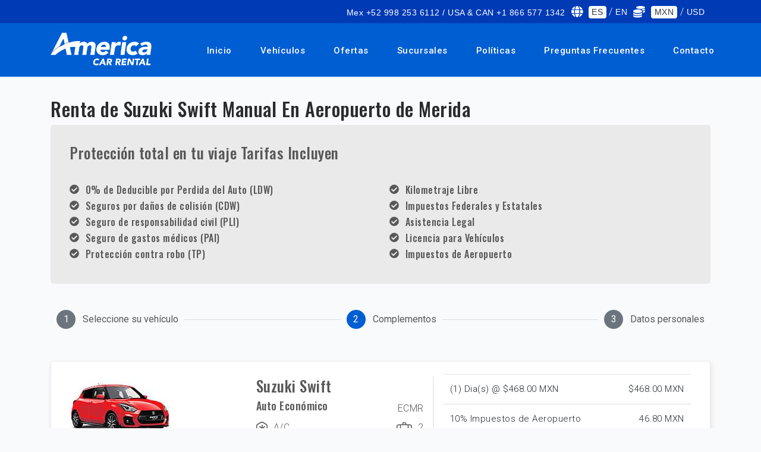

--- FILE ---
content_type: text/html; charset=UTF-8
request_url: https://autosderentaenvillahermosa.com/es/autos/aeropuerto-de-merida/suzuki-swift-manual
body_size: 10131
content:
<!DOCTYPE html>
<html lang="es">
    <head>
        <!-- CSRF TOKEN -->
        <meta name="csrf-token" content="3V94eV4XV9v9O0mcqsmkReMR5MyPWDkftJ0DLN6e">
        <!-- Meta Tags -->
        <meta charset="utf-8">
        <!-- Viewport -->
        <meta name="viewport" content="width=device-width, initial-scale=1.0">
        <!-- Application Name -->
        <meta name="application-name" content="America Car Rental">

        <!-- Google Tag Manager -->
        <script>
            document.addEventListener('DOMContentLoaded', function () {
            	(function(w,d,s,l,i){w[l]=w[l]||[];w[l].push({'gtm.start':
                new Date().getTime(),event:'gtm.js'});var f=d.getElementsByTagName(s)[0],
                j=d.createElement(s),dl=l!='dataLayer'?'&l='+l:'';j.async=true;j.src=
                'https://www.googletagmanager.com/gtm.js?id='+i+dl;f.parentNode.insertBefore(j,f);
                })(window,document,'script','dataLayer','GTM-PDB94P3');
            })
        </script>
        <!-- End Google Tag Manager -->

        
    <!-- Author -->
    <meta name="author" content="America Car Rental">
    <!-- Shortcut Icon -->
    <link rel="shortcut icon" href="https://autosderentaenvillahermosa.com/img/favicon.ico" />
    <!-- Favicon -->
    <link rel="icon" type="image/png" href="https://autosderentaenvillahermosa.com/img/favicon.ico">
    <!-- Sitemap -->
    <link rel="sitemap" type="application/xml" title="Sitemap" href="/sitemap.xml" />
    <!-- Trustedsite-verification -->
    <meta name="trustedsite-verification" content="33391c7030641248948926b58d08393d">
    <!-- og locale -->
    <meta property="og:locale" content="es-MX" />
    <!-- og type -->
    <meta property="og:type" content="website" />
    <!-- Compatible EDGE -->
    <meta http-equiv="X-UA-Compatible" content="IE-edge">
    <!-- Content type -->
    <meta http-equiv="content-type" content="text/html" />
    <!-- Css stylesheets -->
    <link rel="stylesheet" href="/css/estilos.css?id=51c83f1782cd261ca99c">

    <!-- Robots -->
    <meta name="robots" content="index,follow" />
    
                                
            <!-- Canonical -->
    <link href="https://autosderentaenvillahermosa.com/es/autos/aeropuerto-de-merida/suzuki-swift-manual" rel="canonical" />

    <!-- Og title -->
    <meta property="og:title" content="Renta de Suzuki Swift Manual en Aeropuerto de Merida con Protección Total" />
    <!-- Og description -->
    <meta property="og:description" content="America Car Rental ofrece la renta de  Suzuki Swift Manual en Aeropuerto de Merida, con protección total 0% Deducible. ¡Reserva Ahora!" />
    <!-- Og url -->
    <meta property="og:url" content="https://autosderentaenvillahermosa.com/es/autos/aeropuerto-de-merida/suzuki-swift-manual" />
    <!-- Og site name -->
    <meta property="og:site_name" content="America Car Rental" />
    <!-- Og image -->
    <meta property="og:image" content="https://cdn-acr-8hngofufuutqx2.stackpathdns.com/img/americacarrental.jpeg" />
    <!-- Image secure url -->
    <meta property="og:image:secure_url"
        content="https://cdn-acr-8hngofufuutqx2.stackpathdns.com/img/americacarrental.jpeg" />
    <!-- Image alt -->
    <meta property="og:image:alt" content="Renta de Suzuki Swift Manual en Aeropuerto de Merida con Protección Total" />
    <!-- Image width-->
    <meta property="og:image:width" content="400" />
    <!-- Image-height -->
    <meta property="og:image:height" content="400" />
    <!-- Twitter title-->
    <meta name="twitter:title" content="Renta de Suzuki Swift Manual en Aeropuerto de Merida con Protección Total" />
    <!-- Twitter title-->
    <meta name="twitter:site" content="https://www.twitter.com/AmericaCar" />
    <!-- Title description -->
    <meta name="twitter:description" content="America Car Rental ofrece la renta de  Suzuki Swift Manual en Aeropuerto de Merida, con protección total 0% Deducible. ¡Reserva Ahora!" />
    <!-- Twitter card -->
    <meta name="twitter:card" content="summary_large_image" />
    <!-- Twitter image-->
    <meta name="twitter:image" content="https://cdn-acr-8hngofufuutqx2.stackpathdns.com/img/americacarrental.jpeg" />
    <!-- Geo region -->
    <meta name="geo.region" content="MX">
    <!-- Geo placename -->
    <meta name="geo.placename" content="VILLAHERMOSA">
    <!-- Page Title -->
    <title>Renta de Suzuki Swift Manual en Aeropuerto de Merida con Protección Total</title>
    <!-- Description -->
    <meta name="description" content="America Car Rental ofrece la renta de  Suzuki Swift Manual en Aeropuerto de Merida, con protección total 0% Deducible. ¡Reserva Ahora!" />
    <!-- Keywords -->
    <meta name="keywords" content="renta de Suzuki Swift Manual">

</head>

<body data-spy="scroll" data-target=".navbar" data-offset="90">

    <!-- Google Tag Manager (noscript) -->
    <noscript><iframe src="https://www.googletagmanager.com/ns.html?id=GTM-PDB94P3" height="0"
            width="0" style="display:none;visibility:hidden"></iframe></noscript>
    <!-- End Google Tag Manager (noscript) -->

    <header>
        <div class="alert-message-bar" style="display:none"><strong>¡Adicional agregado!</strong></div>
        <div class="upper-nav">
            <div class="container">
                <div class="row">
                    <div class="col-12 col-lg-12 mt-auto mb-auto">
                        <ul class="top-detail d-block d-lg-flex justify-content-center justify-content-lg-end">
                            <li class="c-links d-none d-lg-block"><span><i class="la la-mobile"></i></span><a
                                    href="#">Mex +52 998 253 6112 / USA & CAN +1 866 577 1342</a></li>
                            <li class="c-links d-none d-lg-block text-white"><span><i class="fa fa-globe"></i></span>
                                <a class="badge badge-light text-dark change-language"
                                    data-language="es" data-url="https://autosderentaenvillahermosa.com/es/autos/aeropuerto-de-merida/suzuki-swift-manual"
                                    data-route="extras" href="">ES</a> /
                                <a class=" change-language"
                                    data-language="en" data-url="https://autosderentaenvillahermosa.com/es/autos/aeropuerto-de-merida/suzuki-swift-manual"
                                    data-route="extras" href="">EN</a>
                            </li>
                            <li class="c-links d-none d-lg-block text-white">
                                <span><i class="fa fa-coins"></i></span>
                                <!--
                                    <a rel="nofollow" class="badge badge-light text-dark" href="/currency?currency=MXN">MXN</a> /
                                    <a rel="nofollow" class="" href="/currency?currency=USD">USD</a>
                                    -->

                                <a class="badge badge-light text-dark change-currency"
                                    data-currency="MXN" href="">MXN</a> /
                                <a class=" change-currency"
                                    data-currency="USD" href="">USD</a>
                            </li>
                        </ul>
                    </div>
                </div>
            </div>
        </div>

        <!--Navigation-->
                <nav class="navbar navbar-top-default navbar-expand-lg navbar-simple nav-line">
            <div class="container">
                <a href="https://autosderentaenvillahermosa.com" title="Logo" class="logo scroll">
                    <!--Logo Default-->
                    <img src="https://autosderentaenvillahermosa.com/img/acr-logo-white.png" alt="America Car Rental logo"
                        class="logo-white">
                </a>

                <!--Nav Links-->
                <div class="collapse navbar-collapse" id="megaone">
                    <div class="navbar-nav ml-auto">
                        <a class="nav-link"
                            href="https://autosderentaenvillahermosa.com">Inicio</a>
                        <a class="nav-link"
                            href="https://autosderentaenvillahermosa.com/vehiculos">Vehículos</a>
                        <a class="nav-link"
                            href="https://autosderentaenvillahermosa.com/ofertas">Ofertas</a>
                        <a class="nav-link"
                            href="https://autosderentaenvillahermosa.com/sucursales">Sucursales</a>
                        <a class="nav-link"
                            href="https://autosderentaenvillahermosa.com/politicas">Políticas</a>
                        <a class="nav-link"
                            href="https://autosderentaenvillahermosa.com/preguntas-frecuentes">Preguntas Frecuentes</a>
                        <a class="nav-link"
                            href="https://autosderentaenvillahermosa.com/contacto">Contacto</a>
                    </div>
                </div>

                <!--Side Menu Button-->
                <a class="sidemenu_btn" id="sidemenu_toggle">
                    <span></span>
                    <span></span>
                    <span></span>
                </a>
            </div>
        </nav>

                <!--Side Nav-->
		        <div class="side-menu hidden">
		            <div class="inner-wrapper">
		                <span class="btn-close" id="btn_sideNavClose"><i></i><i></i></span>
		                <nav class="side-nav w-100">
		                    <ul class="navbar-nav">
		                        <li class="nav-item"><a class="nav-link "
		                                href="https://autosderentaenvillahermosa.com">Inicio</a></li>
		                        <li class="nav-item"><a class="nav-link "
		                                href="https://autosderentaenvillahermosa.com/vehiculos">Vehículos</a>
		                        </li>
		                        <li class="nav-item"><a class="nav-link "
		                                href="https://autosderentaenvillahermosa.com/ofertas">Ofertas</a>
		                        </li>
		                        <li class="nav-item"><a class="nav-link "
		                                href="https://autosderentaenvillahermosa.com/sucursales">Sucursales</a>
		                        </li>
		                        <li class="nav-item"><a class="nav-link "
		                                href="https://autosderentaenvillahermosa.com/politicas">Políticas</a>
		                        </li>
		                        <li class="nav-item"><a class="nav-link "
		                                href="https://autosderentaenvillahermosa.com/preguntas-frecuentes">Preguntas Frecuentes</a>
		                        </li>
		                        <li class="nav-item"><a class="nav-link scroll"
		                                href="https://autosderentaenvillahermosa.com/contacto">Contacto</a>
		                        </li>
		                    </ul>
		                </nav>
		
		                <nav class="side-nav w-100">
		                    <ul class="navbar-nav text-white">
		                        <li class="nav-item">
		                            		                                <a class="nav-link change-language" data-language="en"
		                                    data-url="https://autosderentaenvillahermosa.com/es/autos/aeropuerto-de-merida/suzuki-swift-manual" data-route="extras"
		                                    href=""><span><i class="fa fa-globe"></i></span> EN</a>
		                            		                        </li>
		                        <li class="nav-item">
		                            		                                <a rel="nofollow" class="nav-link" href="/currency?currency=USD"><span><i
		                                            class="fa fa-coins"></i></span> USD</a>
		                            		                        </li>
		                    </ul>
		                </nav>
		
		                <div class="side-footer w-100">
		                    <ul class="social-icons-simple">
		                        <li><a class="wow fadeInUp" href="https://www.facebook.com/AmericaCarRentals"
		                                aria-label="facebook"><i aria-hidden="true" class="fab fa-facebook-f"></i></a></li>
		                        <li><a class="wow fadeInDown" href="https://www.twitter.com/AmericaCar"
		                                aria-label="twitter"><i aria-hidden="true" class="fab fa-twitter"></i></a></li>
		                        <li><a class="wow fadeInUp" href="https://www.instagram.com/america_carrental"
		                                aria-label="instagram"><i aria-hidden="true" class="fab fa-instagram"></i></a></li>
		                        <li><a class="wow fadeInDown" href="https://www.youtube.com/user/acrcancun"
		                                aria-label="youtube"><i aria-hidden="true" class="fab fa-youtube"></i></a></li>
		                    </ul>
		                    <p>Copyright © 2020 America Car Rental</p>
                </div>
            </div>
        </div>
                <a id="close_side_menu" href="javascript:void(0);"></a>
                <!-- End side menu -->
    </header>
    <!--Header End-->

    
    <div id="app" class="content">
        
    
    <section class="off-padding">
        <div class="container">
            <div class="row">
                <!-- Steps -->
                <div class="bs-stepper-header off-pc tablist" role="tablist">
                    <div id="step1" class="step " data-target="#test-l-1">
                        <button type="button" class="step-trigger pasos" role="tab" id="stepper1trigger1"
                            aria-controls="test-l-1">
                            <span class="bs-stepper-circle">1</span>
                            <span class="bs-stepper-label">Seleccione su vehículo</span>
                        </button>
                    </div>
                    <div class="bs-stepper-line"></div>
                    <div id="step2" class="step active" data-target="#test-l-2">
                        <button type="button" class="step-trigger pasos" role="tab" id="stepper1trigger2"
                            aria-controls="test-l-2">
                            <span class="bs-stepper-circle">2</span>
                            <span class="bs-stepper-label">Complementos</span>
                        </button>
                    </div>
                    <div class="bs-stepper-line"></div>
                    <div id="step3" class="step" data-target="#test-l-3">
                        <button type="button" class="step-trigger pasos" role="tab" id="stepper1trigger3"
                            aria-controls="test-l-3">
                            <span class="bs-stepper-circle">3</span>
                            <span class="bs-stepper-label">Datos personales</span>
                        </button>
                    </div>
                </div>
                <!-- Steps -->

                <div class="col-sm-12 espacio-30">
                    <h1 class="title-location">
                                                                                            Renta de Suzuki Swift Manual En
                                                        Aeropuerto de Merida
                                            </h1>
                    <!-- Location policies -->
                            <!-- Location Policies -->
    <div class="total-protection-banner">
        <h3>Protección total en tu viaje Tarifas Incluyen</h3>
        
        <div class="row espacio-30">
                                        <div class="col-sm-6">
                                            <div class="d-inline-flex font-color float-left mob-100">
                            <i class="fa  fa-check-circle fa-1x"></i>
                            <h6 class="espacio-izq-h">0% de Deducible por Perdida del Auto (LDW)</h6>	
                        </div>
                                            <div class="d-inline-flex font-color float-left mob-100">
                            <i class="fa  fa-check-circle fa-1x"></i>
                            <h6 class="espacio-izq-h">Seguros por daños de colisión (CDW)</h6>	
                        </div>
                                            <div class="d-inline-flex font-color float-left mob-100">
                            <i class="fa  fa-check-circle fa-1x"></i>
                            <h6 class="espacio-izq-h">Seguro de responsabilidad civil (PLI)</h6>	
                        </div>
                                            <div class="d-inline-flex font-color float-left mob-100">
                            <i class="fa  fa-check-circle fa-1x"></i>
                            <h6 class="espacio-izq-h">Seguro de gastos médicos (PAI)</h6>	
                        </div>
                                            <div class="d-inline-flex font-color float-left mob-100">
                            <i class="fa  fa-check-circle fa-1x"></i>
                            <h6 class="espacio-izq-h">Protección contra robo (TP)</h6>	
                        </div>
                                    </div>
                            <div class="col-sm-6">
                                            <div class="d-inline-flex font-color float-left mob-100">
                            <i class="fa  fa-check-circle fa-1x"></i>
                            <h6 class="espacio-izq-h">Kilometraje Libre</h6>	
                        </div>
                                            <div class="d-inline-flex font-color float-left mob-100">
                            <i class="fa  fa-check-circle fa-1x"></i>
                            <h6 class="espacio-izq-h">Impuestos Federales y Estatales</h6>	
                        </div>
                                            <div class="d-inline-flex font-color float-left mob-100">
                            <i class="fa  fa-check-circle fa-1x"></i>
                            <h6 class="espacio-izq-h">Asistencia Legal</h6>	
                        </div>
                                            <div class="d-inline-flex font-color float-left mob-100">
                            <i class="fa  fa-check-circle fa-1x"></i>
                            <h6 class="espacio-izq-h">Licencia para Vehículos</h6>	
                        </div>
                                            <div class="d-inline-flex font-color float-left mob-100">
                            <i class="fa  fa-check-circle fa-1x"></i>
                            <h6 class="espacio-izq-h">Impuestos de Aeropuerto</h6>	
                        </div>
                                    </div>
                    </div>
    </div>
<!-- End Location Policies -->                    <!-- End Location policies -->

                    <!-- Extras movile -->
                    <div class="row off-pc">
                        <div class="container extras">
                            <div class="col-lg-12 off-padding">
                                <h2 class="extra-title">Extras</h2>
                                <h3 class="">Complementa tu renta</h3>

                                                                                                    <div class="complement-banner">
                                        <div class="c-icon">
                                            <!-- The icon / image is hidden on movile -->
                                        </div>
                                        <div class="c-desc">
                                            <h5 class="extra_name">
                                                Cruce a Guatemala
                                            </h5>
                                            <p>Permiso para viajar a Guatemala</p>
                                        </div>
                                        <div class="c-price">
                                            <span
                                                id="total_17">$3,240.00
                                                MXN</span>
                                                                                                <label class="switch">
                                                        <input type="checkbox" id="extra_17"
                                                            class="extra-option switch-17" data-active="0"
                                                            data-id="17" data-total="3240"
                                                            data-price="3240" data-currency="MXN"
                                                            data-code="17" data-picture="https://assets.cdnacr.com/img/extras/extras_permisos.png"
                                                            data-name="Cruce a Guatemala"
                                                            data-description="Permiso para viajar a Guatemala" data-quantity="0"
                                                            data-day="0" data-type="2"
                                                            data-tdays="1">
                                                        <div class="slider round"></div>
                                                    </label>
                                                                                    </div>
                                    </div>
                                                                    <div class="complement-banner">
                                        <div class="c-icon">
                                            <!-- The icon / image is hidden on movile -->
                                        </div>
                                        <div class="c-desc">
                                            <h5 class="extra_name">
                                                Cruce a Belice
                                            </h5>
                                            <p>Permiso para viajar a Belice. SOLO APLICA DENTRO DE MÉXICO</p>
                                        </div>
                                        <div class="c-price">
                                            <span
                                                id="total_18">$0.00
                                                MXN</span>
                                                                                                <label class="switch">
                                                        <input type="checkbox" id="extra_18"
                                                            class="extra-option switch-18" data-active="0"
                                                            data-id="18" data-total="0"
                                                            data-price="0" data-currency="MXN"
                                                            data-code="18" data-picture="https://assets.cdnacr.com/img/extras/extras_permisos.png"
                                                            data-name="Cruce a Belice"
                                                            data-description="Permiso para viajar a Belice. SOLO APLICA DENTRO DE MÉXICO" data-quantity="0"
                                                            data-day="0" data-type="2"
                                                            data-tdays="1">
                                                        <div class="slider round"></div>
                                                    </label>
                                                                                    </div>
                                    </div>
                                                                    <div class="complement-banner">
                                        <div class="c-icon">
                                            <!-- The icon / image is hidden on movile -->
                                        </div>
                                        <div class="c-desc">
                                            <h5 class="extra_name">
                                                Hielera
                                            </h5>
                                            <p>Hielera</p>
                                        </div>
                                        <div class="c-price">
                                            <span
                                                id="total_19">$72.00
                                                MXN</span>
                                                                                                <label class="switch">
                                                        <input type="checkbox" id="extra_19"
                                                            class="extra-option switch-19" data-active="0"
                                                            data-id="19" data-total="72"
                                                            data-price="72" data-currency="MXN"
                                                            data-code="19" data-picture="https://assets.cdnacr.com/img/extras/extras_cooler.jpg"
                                                            data-name="Hielera"
                                                            data-description="Hielera" data-quantity="0"
                                                            data-day="1" data-type="2"
                                                            data-tdays="1">
                                                        <div class="slider round"></div>
                                                    </label>
                                                                                    </div>
                                    </div>
                                                                    <div class="complement-banner">
                                        <div class="c-icon">
                                            <!-- The icon / image is hidden on movile -->
                                        </div>
                                        <div class="c-desc">
                                            <h5 class="extra_name">
                                                Conductor Adicional
                                            </h5>
                                            <p>Comparte el deber de conducir con un amigo o familiar y disfruta de la tranquilidad de saber que ellos también están asegurados como conductor.</p>
                                        </div>
                                        <div class="c-price">
                                            <span
                                                id="total_1">$90.00
                                                MXN</span>
                                                                                                <select id="extra_1"
                                                        class="form-control extra-option-select switch-1"
                                                        data-id="1" data-total="90"
                                                        data-price="90" data-currency="MXN"
                                                        data-name="Conductor Adicional" data-quantity="0"
                                                        data-day="1" data-type="1"
                                                        data-tdays="1" style="width: 40%">
                                                        <option value="0" selected="">0</option>
                                                        <option value="1">1</option>
                                                        <option value="2">2</option>
                                                    </select>
                                                                                        </div>
                                    </div>
                                                                    <div class="complement-banner">
                                        <div class="c-icon">
                                            <!-- The icon / image is hidden on movile -->
                                        </div>
                                        <div class="c-desc">
                                            <h5 class="extra_name">
                                                Asiento para Niño
                                            </h5>
                                            <p>Recomendado para todos los niños entre 1 y 4 años de edad.</p>
                                        </div>
                                        <div class="c-price">
                                            <span
                                                id="total_3">$144.00
                                                MXN</span>
                                                                                                <select id="extra_3"
                                                        class="form-control extra-option-select switch-3"
                                                        data-id="3" data-total="144"
                                                        data-price="144" data-currency="MXN"
                                                        data-name="Asiento para Niño" data-quantity="0"
                                                        data-day="1" data-type="1"
                                                        data-tdays="1" style="width: 40%">
                                                        <option value="0" selected="">0</option>
                                                        <option value="1">1</option>
                                                        <option value="2">2</option>
                                                    </select>
                                                                                        </div>
                                    </div>
                                                            </div>
                        </div>
                    </div>

                    <div class="bs-stepper-header off-mobile espacio-30" role="tablist">
                        <div id="step1" class="step " data-target="#test-l-1">
                            <button type="button" class="step-trigger pasos" role="tab" id="stepper1trigger1"
                                aria-controls="test-l-1">
                                <span class="bs-stepper-circle">1</span>
                                <span class="bs-stepper-label">Seleccione su vehículo</span>
                            </button>
                        </div>
                        <div class="bs-stepper-line"></div>
                        <div id="step2" class="step active" data-target="#test-l-2">
                            <button type="button" class="step-trigger pasos" role="tab" id="stepper1trigger2"
                                aria-controls="test-l-2">
                                <span class="bs-stepper-circle">2</span>
                                <span class="bs-stepper-label">Complementos</span>
                            </button>
                        </div>
                        <div class="bs-stepper-line"></div>
                        <div id="step3" class="step" data-target="#test-l-3">
                            <button type="button" class="step-trigger pasos" role="tab" id="stepper1trigger3"
                                aria-controls="test-l-3">
                                <span class="bs-stepper-circle">3</span>
                                <span class="bs-stepper-label">Datos personales</span>
                            </button>
                        </div>
                    </div>
                </div>
            </div>
        </div>
    </section>

    <!-- Vehicle FIX REQUIRED ON STRUCTURE HTML-->
                    <section>
            <div class="container">
                <!--News Item-->
                <div class="payment-header">
                    <div class="container">
                        <div class="row">
                            <div class="col-md-7">
                                <div class="row">
                                    <div class="col-md-6">
                                        <div class="car-img-bg">
                                            <img class="lazyload" data-src="https://assets.cdnacr.com/autos/suzuki-swift.jpg"
                                                alt="Suzuki Swift">
                                        </div>
                                    </div>
                                    <div class="col-md-6 drop-info">
                                        <div class="car-detail">
                                            <div class="car-title">
                                                <h3 class="car-title">Suzuki Swift</h3>
                                            </div>
                                            <div class="car-title">
                                                <h5 class="car-title">Auto Económico</h5>
                                                <div class="rating">ECMR</div>
                                            </div>
                                            <div class="features">
                                                <div class="item-car">
                                                    <div class="lugagge">
                                                        <img class="lazyload" data-src="https://autosderentaenvillahermosa.com/img/snow.svg"
                                                            alt="snow">
                                                    </div>
                                                    <p>A/C</p>
                                                </div>
                                                <div class="item-car">
                                                    <div class="lugagge">
                                                        <img class="lazyload" data-src="https://autosderentaenvillahermosa.com/img/bag.svg"
                                                            alt="bag">
                                                    </div>
                                                    <p>2</p>
                                                </div>
                                            </div>
                                            <div class="features">
                                                <div class="item-car">
                                                    <div class="lugagge">
                                                        <img class="lazyload" data-src="https://autosderentaenvillahermosa.com/img/box.svg"
                                                            alt="box">
                                                    </div>
                                                    <p>Manual</p>
                                                </div>
                                                <div class="item-car">
                                                    <div class="lugagge">
                                                        <img class="lazyload" data-src="https://autosderentaenvillahermosa.com/img/person.svg"
                                                            alt="person">
                                                    </div>
                                                    <p>5</p>
                                                </div>
                                            </div>
                                            <div class="row">
                                                <div class="col-12"><label for=""></label></div>
                                            </div>
                                            <!-- email for webpay -->
                                            <span class="d-none"></span>
                                            <!-- /.email for webpay -->
                                        </div>
                                    </div>
                                </div>
                                <div class="row drop-info">
                                    <!-- With Session -->
                                                                            <div class="features">
                                            <div class="datos">
                                                <div><strong>Retiro</strong></div>
                                                <div>Aeropuerto de Mérida</div>
                                                <div>2026-01-18 @
                                                    11:00 hrs</div>
                                            </div>
                                        </div>
                                        <div class="features">
                                            <div class="datos">
                                                <div><strong>Devolución</strong></div>
                                                <div>Aeropuerto de Mérida</div>
                                                <div>2026-01-19 @
                                                    11:00 hrs</div>
                                            </div>
                                        </div>
                                                                    </div>
                            </div>
                            <!-- Items quote -->
                            <div class="col-md-5">
                                                                                                        <table id="table-detail-rent_complements" class="table rent_complements">
                                        <thead>
                                                                                                                                                                                                                                                                                                                                                                                                                                                                                                                                                                                                                                                                                                                                                                                                                                <tr class="item-selected precios_otros" data-total="468"
                                                        data-currency="MXN">
                                                        <td class="text-left">
                                                            (1)
                                                            Dia(s)
                                                            @ $468.00
                                                            MXN
                                                        </td>
                                                        <td class="text-right">
                                                            $468.00
                                                            MXN
                                                        </td>
                                                    </tr>
                                                                                                                                                                                                                                                                                                                                                                                                                        </thead>
                                        <tbody>
                                                                                        

                                                                                                                                                                                                    
                                                                                                        <tr id="taxes_complements"
                                                        class="item-selected tax-1 impuesto_otros"
                                                        data-total="46.8"
                                                        data-percentage="0.1"
                                                        data-currency="MXN">
                                                        <td class="text-left">10% Impuestos de Aeropuerto
                                                        </td>
                                                        <td class="text-right">
                                                            <span id="total_taxes_complements" class="__2">46.80
                                                                MXN</span> 
                                                            </td>
                                                    </tr>
                                                                                                                                    </tbody>
                                        <tfoot>
                                            <tr id="totals">
                                                <td class="dark text-left"><strong>Total</strong></td>
                                                <td class="text-right"><strong><span id="pay_price_complements"
                                                            class="total">514.80
                                                            MXN</span></strong></td>
                                            </tr>
                                        </tfoot>
                                    </table>
                                                            </div>
                            <!-- /.Items quote-->
                        </div>
                        <div class="row">
                            <div class="col-md-12">
                                <div class="features">
                                    Nota : El vehículo mostrado es solo un ejemplo. Los modelos pueden variar en cuanto a la disponibilidad y características (tales como marca y/o modelo).
                                </div>
                            </div>
                        </div>
                        <div class="btn-stepper-wrap off-pc espacio-20">
                            <a rel="nofollow" class="btn btn-primary rounded-pill text-white previous-step"
                                data-href="https://autosderentaenvillahermosa.com/es/autos/aeropuerto-de-merida">Atrás</a>
                            <a rel="nofollow" class="btn btn-primary rounded-pill text-white next-step"
                                data-href="https://autosderentaenvillahermosa.com/pagos">Siguiente</a>
                        </div>
                    </div>
                </div>
            </div>
        </section>
        <!-- End vehicle -->

    <!-- Extra vehicle desktop -->
    <section class="off-padding-top off-mobile">
        <div class="container extras">
            <div class="row">
                <div class="col-lg-12">
                    <h2 class="extra-title">Extras</h2>
                    <h3 class="">Complementa tu renta</h3>

                                                                
                        <div class="complement-banner">
                            <div class="icon radius-custom mr-3"
                                style="padding: 1rem;background-color: #f1f1fa;height: 70px;">
                                                                        <img class="lazyload" width="35"
                                            data-src="https://autosderentaenvillahermosa.com/img/location_primary.svg" alt="Cruce a Guatemala">
                                                                </div>
                            <div class="c-desc">
                                <h5 class="extra_name">
                                    Cruce a Guatemala
                                </h5>
                                <p>Permiso para viajar a Guatemala</p>
                            </div>
                            <div class="c-price">
                                <span id="total_17">$3,240.00
                                    MXN</span>
                                                                        <label class="switch">
                                            <input type="checkbox" id="extra_17"
                                                class="extra-option switch-17" data-active="0"
                                                data-id="17" data-total="3240"
                                                data-price="3240" data-currency="MXN"
                                                data-name="Cruce a Guatemala" data-quantity="0"
                                                data-day="0" data-type="2"
                                                data-tdays="1">
                                            <div class="slider round"></div>
                                        </label>
                                                            </div>
                        </div>
                                            
                        <div class="complement-banner">
                            <div class="icon radius-custom mr-3"
                                style="padding: 1rem;background-color: #f1f1fa;height: 70px;">
                                                                        <img class="lazyload" width="35"
                                            data-src="https://autosderentaenvillahermosa.com/img/location_primary.svg" alt="Cruce a Belice">
                                                                </div>
                            <div class="c-desc">
                                <h5 class="extra_name">
                                    Cruce a Belice
                                </h5>
                                <p>Permiso para viajar a Belice. SOLO APLICA DENTRO DE MÉXICO</p>
                            </div>
                            <div class="c-price">
                                <span id="total_18">$0.00
                                    MXN</span>
                                                                        <label class="switch">
                                            <input type="checkbox" id="extra_18"
                                                class="extra-option switch-18" data-active="0"
                                                data-id="18" data-total="0"
                                                data-price="0" data-currency="MXN"
                                                data-name="Cruce a Belice" data-quantity="0"
                                                data-day="0" data-type="2"
                                                data-tdays="1">
                                            <div class="slider round"></div>
                                        </label>
                                                            </div>
                        </div>
                                            
                        <div class="complement-banner">
                            <div class="icon radius-custom mr-3"
                                style="padding: 1rem;background-color: #f1f1fa;height: 70px;">
                                                                        <img class="lazyload" width="35" data-src="https://autosderentaenvillahermosa.com/img/cold.svg"
                                            alt="Hielera">
                                                                </div>
                            <div class="c-desc">
                                <h5 class="extra_name">
                                    Hielera
                                </h5>
                                <p>Hielera</p>
                            </div>
                            <div class="c-price">
                                <span id="total_19">$72.00
                                    MXN</span>
                                                                        <label class="switch">
                                            <input type="checkbox" id="extra_19"
                                                class="extra-option switch-19" data-active="0"
                                                data-id="19" data-total="72"
                                                data-price="72" data-currency="MXN"
                                                data-name="Hielera" data-quantity="0"
                                                data-day="1" data-type="2"
                                                data-tdays="1">
                                            <div class="slider round"></div>
                                        </label>
                                                            </div>
                        </div>
                                            
                        <div class="complement-banner">
                            <div class="icon radius-custom mr-3"
                                style="padding: 1rem;background-color: #f1f1fa;height: 70px;">
                                                                        <img class="lazyload" height="35" data-src="https://autosderentaenvillahermosa.com/img/car-driver.svg"
                                            alt="Conductor Adicional">
                                                                </div>
                            <div class="c-desc">
                                <h5 class="extra_name">
                                    Conductor Adicional
                                </h5>
                                <p>Comparte el deber de conducir con un amigo o familiar y disfruta de la tranquilidad de saber que ellos también están asegurados como conductor.</p>
                            </div>
                            <div class="c-price">
                                <span id="total_1">$90.00
                                    MXN</span>
                                                                        <select id="extra_1"
                                            class="form-control extra-option-select switch-1"
                                            data-id="1" data-total="90"
                                            data-price="90" data-currency="MXN"
                                            data-name="Conductor Adicional" data-quantity="0"
                                            data-day="1" data-type="1"
                                            data-tdays="1" style="width: 40%">
                                            <option value="0" selected="">0</option>
                                            <option value="1">1</option>
                                            <option value="2">2</option>
                                        </select>
                                                                </div>
                        </div>
                                            
                        <div class="complement-banner">
                            <div class="icon radius-custom mr-3"
                                style="padding: 1rem;background-color: #f1f1fa;height: 70px;">
                                                                        <img class="lazyload" width="35" data-src="https://autosderentaenvillahermosa.com/img/child.svg"
                                            alt="Asiento para Niño">
                                                                </div>
                            <div class="c-desc">
                                <h5 class="extra_name">
                                    Asiento para Niño
                                </h5>
                                <p>Recomendado para todos los niños entre 1 y 4 años de edad.</p>
                            </div>
                            <div class="c-price">
                                <span id="total_3">$144.00
                                    MXN</span>
                                                                        <select id="extra_3"
                                            class="form-control extra-option-select switch-3"
                                            data-id="3" data-total="144"
                                            data-price="144" data-currency="MXN"
                                            data-name="Asiento para Niño" data-quantity="0"
                                            data-day="1" data-type="1"
                                            data-tdays="1" style="width: 40%">
                                            <option value="0" selected="">0</option>
                                            <option value="1">1</option>
                                            <option value="2">2</option>
                                        </select>
                                                                </div>
                        </div>
                    
                    <div class="btn-stepper-wrap">
                        <a rel="nofollow" class="btn btn-primary rounded-pill text-white previous-step"
                            data-href="https://autosderentaenvillahermosa.com/es/autos/aeropuerto-de-merida">Atrás</a>
                        <a rel="nofollow" class="btn btn-primary rounded-pill text-white next-step"
                            data-href="https://autosderentaenvillahermosa.com/pagos">Siguiente</a>
                    </div>
                </div>
            </div>
        </div>
    </section>

    <!-- REQUIRE FIX, REMOVE TABLES TAGS -->
    <div class="extra-html hidden">
        <table>
            <tbody class="table-detail-rent_complements">
                <tr class="extra-tr" data-total="0" data-currency="" data-quantity="1">
                    <td class="text-left info">(1) Asiento para Niño @ $144.00</td>
                    <td class="text-right additional-total">$144.00 MXN</td>
                </tr>
            </tbody>
        </table>
    </div>

    </div>
</body>

<!--Footer Start-->
<footer class="footer-style-1 fondo-azul">
    <div class="container">
        <div class="row">
            <div class="col-lg-2">
                <div class="iso">
                    <img class="lazyload" data-src="https://autosderentaenvillahermosa.com/img/logo-footer.png" alt="logo footer">
                </div>
            </div>

            <div class="col-lg-3">
                <div class="list-footer">
                    <ul>
                        <li><h5><a href="https://autosderentaenvillahermosa.com/mapa-de-sitio">Mapa de sitio</a></h5></li>
                        <li><a href="https://autosderentaenvillahermosa.com/vehiculos">Vehículos</a></li>
                        <li><a href="https://autosderentaenvillahermosa.com/ofertas">Ofertas Especiales</a></li>
                        <li><a href="https://autosderentaenvillahermosa.com/sucursales">Sucursales</a></li>
                        <li><a href="https://autosderentaenvillahermosa.com/politicas">Políticas</a></li>
                        <li><a href="https://autosderentaenvillahermosa.com/preguntas-frecuentes">Preguntas Frecuentes</a></li>
                        <li><a href="https://autosderentaenvillahermosa.com/contacto">Contacto</a></li>
                        <li><a href="https://autosderentaenvillahermosa.com/terminos-y-condiciones">Términos y Condiciones</a></li>
                        <li><a href="https://autosderentaenvillahermosa.com/destinos">Destinos</a></li>
                    </ul>
                </div>
            </div>
                
            <div class="col-lg-4">
                <div class="list-footer">
                                        <ul>
                        <li><h5>Renta un auto en los Mejores Destinos de México</h5></li>
                        <li><a href="https://www.america-carrental.com/es" title="Renta de Autos en Cancún">Renta de Autos en Cancún</a></li>
                        <li><a href="https://rentadeautosenlaciudaddemexico.com/" title="Ciudad de Mexico Car Rental">Renta de Autos en Ciudad de México</a></li>
                        <li><a href="https://rentadeautosencolima.mx/" title="Renta de Autos en Colima">Renta de Autos en Colima</a></li>
                        <li><a href="https://rentadeautosenguadalajara.com/" title="Renta de Autos en Guadalajara">Renta de Autos en Guadalajara</a></li>
                        <li><a href="https://rentadeautosenloscabos.com/" title="Renta de Autos en Los Cabos">Renta de Autos en Los Cabos</a></li>
                        <li><a href="https://rentadeautosenmonterrey.com/" title="Renta de Autos en Monterrey">Renta de Autos en Monterrey</a></li>
                        <li><a href="https://rentadeautosenmerida.com/" title="Renta de Autos en Mérida">Renta de Autos en Mérida</a></li>
                        <li><a href="https://rentadeautosenplayadelcarmen.com/" title="Renta de Autos en Playa del Carmen">Renta de Autos en Playa del Carmen</a></li>
                        <li><a href="https://rentaautosentulum.com/" title="Renta de Autos en Tulum">Renta de Autos en Tulum</a></li>
                        <li><a href="https://rentadeautosenmanzanillo.mx/" title="Renta de autos en Manzanillo">Renta de autos en Manzanillo</a></li>
                        <li><a href="https://autosderentaenvillahermosa.com/" title="Renta de autos en Villahermosa">Renta de autos en Villahermosa</a></li>
                        <li><a href="https://rentadeautosentorreon.com/" title="Renta de autos en Torreón">Renta de autos en Torreón</a></li>
                        <li><a href="https://autosderentaenqueretaro.com.mx/" title="Renta de autos en Querétaro">Renta de autos en Querétaro</a></li>
                        <li><a href="https://tuxtlagutierrezrentadeautos.com/" title="Renta de autos en Tuxtla Gutiérrez">Renta de autos en Tuxtla Gutiérrez</a></li>
                    </ul>
                </div>
            </div>

            <div class="col-lg-3 social-media">
                <div class="list-footer">
                    <div class="footer-links">
                        <ul>
                            <li><h5>Contacto</h5></li>
                            <li>Mex +52 998 253 6112 </li>
                            <li>USA &amp; CAN +1 866 577 1342</li>
                            <li>info@americacarrental.com.mx</li>
                        </ul>
                        
                        <h5>Redes Sociales</h5>
                        <ul class="social-media-list">
                            <li><a class="wow fadeInUp" href="https://www.facebook.com/AmericaCarRentals" aria-label="facebook"><i aria-hidden="true" class="fab fa-facebook-f"></i></a></li>
                            <li><a class="wow fadeInDown" href="https://www.twitter.com/AmericaCar" aria-label="twitter"><i aria-hidden="true" class="fab fa-twitter"></i></a></li>
                            <li><a class="wow fadeInUp" href="https://www.instagram.com/america_carrental" aria-label="instagram"><i aria-hidden="true" class="fab fa-instagram"></i></a></li>
                            <li><a class="wow fadeInDown" href="https://www.youtube.com/user/acrcancun" aria-label="youtube"><i aria-hidden="true" class="fab fa-youtube"></i></a></li>
                        </ul>
                    </div>
                </div>
            </div>
            </div>
        </div>
</footer>
<!--Footer End-->

<div class="banner-bottom">
    <div class="container">
        <div class="row">
            <div class="col-lg-6 col-12 copyright">
                                <p> Copyright © 2020 | America Car Rental Villahermosa</p>
            </div>
            <!--<div class="col-lg-4 mc-afee">
                <img class="lazyload" data-src="https://autosderentaenvillahermosa.com/img/ma-logo-white.svg" alt="logo">
            </div>-->
            <div class="col-lg-6 policy">
                <a href="https://autosderentaenvillahermosa.com/politicas-de-privacidad">Políticas de privacidad</a>
            </div>
        </div>
    </div>
</div>

<!--Scroll Top Start-->
<span class="scroll-top-arrow"><i class="fas fa-angle-up"></i></span>
<!--Scroll Top End--><!--Scripts -->
<script src="/js/app.js?id=cb06318e856b5ad193de" defer></script>
<script src="/js/all.js?id=cae1fcc0391d4bf98e58" defer></script>

    <script type="text/javascript">
        document.addEventListener('DOMContentLoaded', function() {
            // Your jquery code

            $('.extra-option').on('click', function() {
                var active = parseInt($(this).data('active'))
                var id = $(this).data('id')

                if($(this).is(':checked')) {
                    // se agrega el extra
                    $('.extra-' + id).remove()
                    buildAdditionalHTML($(this))
                    calculatePreviewTotal()
                } else {
                    // se quita el extra
                    removeAdditionalHTML($(this))
                }
            })

            /** With selects */
            $('.extra-option-select').on('change', function() {
                var value = parseInt($(this).val())
                var id = $(this).data('id')

                if (value > 0) {
                    // Add additional to element
                    //if has selected one quantity previously
                    $('.extra-' + id).remove()

                    buildAdditionalHTML($(this), value)
                    calculatePreviewTotal()
                } else {
                    //removing
                    removeAdditionalHTML($(this))
                }
            })

            /** catch the event and save data */
            $('.next-step').on('click', function(event) {
                event.preventDefault()

                // This is the link to jump into the next step
                const link = $(this).data('href')
                var additionals = recolectAdditionals()
                saveAdditionals(additionals).then(response => {
                    location.href = link;
                })
            })

            $('.previous-step').on('click', function(event) {
                event.preventDefault()

                const link = $(this).data('href')
                location.href = link;
            })

            /** Deploy message */
            const showAlert = (type, duration = 2500) => {

                if (!show_message) { return true; }
                var message = (type == 1) ? "¡Adicional agregado!" : "¡Adicional eliminado!"
                $('.alert-message-bar').find('strong').html(message)

                if (type == 1) {
                    $('.alert-message-bar').removeClass('alert-message-removed')
                    $('.alert-message-bar').addClass('alert-message-added')
                } else {
                    $('.alert-message-bar').removeClass('alert-message-added')
                    $('.alert-message-bar').addClass('alert-message-removed')
                }

                $('.alert-message-bar').slideDown()
                setTimeout(function(){$('.alert-message-bar').slideUp()}, duration)
            }

            /** Build additional HTML element */
            const buildAdditionalHTML = (element, quantity = 1) => {

                var id       = $(element).data('id')
                var name     = $(element).data('name')
                var price    = $(element).data('price')
                var currency = $(element).data('currency')
                var total    = $(element).data('total')
                var day      = $(element).data('day')
                var tdays    = $(element).data('tdays')

                if (quantity > 1) {total = parseFloat(total) * parseFloat(quantity)}
                if (day == 1) { total = parseFloat(total) * parseFloat(tdays) }

                var additional = $('.extra-html').clone(true)
                additional     = additional.find('.table-detail-rent_complements')
                //set data strings
                additional.find('.info').html(`(${quantity}) ${name} @ ${number_format(price,2,'.',',')}`)
                additional.find('.additional-total').html(`$ ${number_format(total,2,'.',',')} ${currency}`)
                additional.find('.info').parent().attr('data-total', total)
                additional.find('.info').parent().attr('data-currency', currency)
                additional.find('.info').parent().attr('data-quantity', quantity)
                additional.find('.info').parent().addClass(`item-selected extra-${id} `)

                $(element).data('quantity', quantity)
                $(element).addClass('additional-selected')

                //set additional html
                $("#table-detail-rent_complements thead").after(additional.html())


                // Save on switch turn on
                var additionals = recolectAdditionals()
                saveAdditionals(additionals).then(response => {
                    showAlert(1)
                })
            }

            //** Remove element from html */
            const removeAdditionalHTML = (element) => {

                if ($(element).hasClass('extra-tr')) {
                    //Do something
                } else {
                    var id = $(element).data('id')
                    $(element).data('quantity', 0);
                    $(element).removeClass('additional-selected')
                    $('.extra-' + id).fadeOut(500, function() {
                        $(this).remove()
                        calculatePreviewTotal()

                        // Remove on switch turned off
                        removeAdditionals(id).then(response => {showAlert(0)})
                    })
                }
            }

            /** Recolect date from the additionals selected */
            const recolectAdditionals = () => {
                var additionals = [];
                $('.extras .additional-selected').each(function(index, additional) {

                    const data     = $(this).data();
                    var additional = Object.assign({}, data)

                    if (additional.quantity > 1) { additional.total = parseFloat(additional.price) * parseFloat(additional.quantity) }
                    if (additional.day == 1) {
                        // Price by day
                        additional.total = parseFloat(additional.total) * parseFloat(additional.tdays)
                    }
                    additionals.push(additional)
                })

                return additionals;
            }

            /* Call this function every time you need to calculate the new total */
            const calculatePreviewTotal = () => {

                var total    = 0;
                var taxes    = 0;
                var currency = "";

                $('.item-selected:not(".tax-1")').each(function(index, element) {
                    currency = $(this).data('currency')
                    total   += parseFloat($(this).data('total'))
                })

                $('.item-selected.tax-1').each(function(index, element) {
                    var percentage = parseFloat($(this).data('percentage'))
                    var currency   = $(this).data('currency')

                    if (percentage > 0) {
                        var tax = total * percentage
                        taxes  += tax
                        $(this).find('#total_taxes_complements').html(`$ ${number_format(tax,2,'.',',')} ${currency}`)
                    }
                })

                $('#totals .total').html(`$ ${number_format(total + taxes,2,'.',',')} ${currency}`)
            }

            /** Send addtional data to save on session */
            const saveAdditionals = (additionals) => {
                return new Promise((resolve, reject) => {
                    $.ajax({
                        url : '/save-additionals',
                        method : 'post',
                        headers: {'X-CSRF-TOKEN':$('meta[name="csrf-token"]').attr('content')},
                        data : {'extras' : additionals},
                        async : false
                    }).done(resolve).fail(reject)
                })
            }

            /** Remove additinal data from session */
            const removeAdditionals = (extra_id) => {
                return new Promise((resolve, reject) => {
                    $.ajax({
                        url : '/remove-additionals',
                        method : 'post',
                        headers: {'X-CSRF-TOKEN':$('meta[name="csrf-token"]').attr('content')},
                        data : {'extra_id' : extra_id},
                        async : false
                    }).done(resolve).fail(reject)
                })
            }

            var show_message = true
                    })
    </script>


<script type="text/javascript">
    document.addEventListener('DOMContentLoaded', function() {
        // Your jquery code

        $('.change-language').on('click', function(event) {
            event.preventDefault();
            var data = $(this).data()
            $.ajax({
                url: "/language",
                method: 'get',
                data: data,
                success: function(response) {
                    if (response.redirect) {
                        window.location = response.new_route;
                    }
                }
            })
        })

        $('.change-currency').on('click', function(event) {
            event.preventDefault()
            var data = $(this).data()
            $.ajax({
                url: "/currency",
                method: 'get',
                data: data,
                success: function(response) {
                    location.reload()
                }
            })
        })

        // set language and currency labels
        var currentLanguage = $('.change-language.current').data('language')
        var currentCurrency = $('.change-currency.current').data('currency')

        $('.btn-language-currency-config #current-language').html(currentLanguage)
        $('.btn-language-currency-config #current-currency').html(currentCurrency)

        // search my booking
        $('#edit-form').on('submit', function(event) {
            event.preventDefault()
            event.stopPropagation()

            var reservation_code = $('#reservation_code').val()
            var reservation_email = $('#reservation_email').val()
            var url = '';

                            url = `/editar/reservacion/${reservation_code}/${reservation_email}`
            
            window.location = url;
        })


        var loadLocationsFooter = function() {

            var args = {
                url: '/component/footer-location-branches'
            }
            $.ajaxRequest(args).then(HTML => {
                $('.footer-information').after(HTML.footer_locations)
            })
        }

        var loadDestinationsFooter = function() {
            var args = {
                url: '/component/footer-destinations'
            }
            $.ajaxRequest(args).then(HTML => {
                $('.footer-information').html(HTML)
            })
        }

        window.onload = function() {
            //loadLocationsFooter()
            //loadDestinationsFooter()
        }
    })
</script>

</html>


--- FILE ---
content_type: image/svg+xml
request_url: https://autosderentaenvillahermosa.com/img/cold.svg
body_size: 1044
content:
<?xml version="1.0" encoding="iso-8859-1"?>
<!-- Generator: Adobe Illustrator 19.0.0, SVG Export Plug-In . SVG Version: 6.00 Build 0)  -->
<svg version="1.1" id="Capa_1" xmlns="http://www.w3.org/2000/svg" xmlns:xlink="http://www.w3.org/1999/xlink" x="0px" y="0px"
	 viewBox="0 0 480 480" style="enable-background:new 0 0 480 480;" xml:space="preserve">
<path id="XMLID_943_" d="M296.568,267.574l-7.071,7.07l7.071,7.071c3.905,3.905,3.905,10.237,0,14.143
	c-3.905,3.904-10.237,3.904-14.143,0l-7.071-7.071L254.142,310l21.213,21.213l7.071-7.071c3.905-3.904,10.237-3.904,14.143,0
	c3.905,3.905,3.905,10.237,0,14.143l-7.071,7.071l7.071,7.07c3.905,3.905,3.906,10.237,0,14.143c-3.905,3.904-10.237,3.904-14.143,0
	l-7.071-7.071l-7.071,7.071c-1.952,1.952-4.512,2.929-7.071,2.929s-5.119-0.977-7.071-2.929c-3.905-3.905-3.905-10.237,0-14.143
	l7.071-7.07L240,324.142l-21.213,21.214l7.071,7.07c3.905,3.905,3.905,10.237,0,14.143c-3.905,3.904-10.238,3.904-14.142,0
	l-7.071-7.071l-7.071,7.071c-3.905,3.905-10.236,3.904-14.143,0c-3.905-3.905-3.905-10.237,0-14.143l7.071-7.07l-7.071-7.071
	c-3.905-3.905-3.905-10.237,0-14.143c3.905-3.904,10.237-3.904,14.143,0l7.071,7.071L225.858,310l-21.213-21.213l-7.071,7.071
	c-3.905,3.904-10.237,3.904-14.143,0c-3.905-3.905-3.905-10.237,0-14.143l7.071-7.071l-7.071-7.07
	c-3.905-3.905-3.906-10.237,0-14.143c3.905-3.904,10.237-3.904,14.143,0l7.071,7.071l7.071-7.071c3.904-3.904,10.237-3.904,14.142,0
	c3.905,3.905,3.905,10.237,0,14.143l-7.071,7.07L240,295.858l21.213-21.214l-7.071-7.07c-3.905-3.905-3.905-10.237,0-14.143
	c3.905-3.904,10.238-3.904,14.142,0l7.071,7.071l7.071-7.071c3.906-3.904,10.237-3.903,14.143,0
	C300.474,257.337,300.474,263.669,296.568,267.574z M480,90v60c0,14.019-9.667,25.823-22.684,29.098l-25.659,273.703
	C430.202,468.307,417.361,480,401.787,480H78.213c-15.574,0-28.415-11.693-29.87-27.199L22.684,179.098
	C9.667,175.823,0,164.019,0,150V90c0-16.542,13.458-30,30-30h40V50c0-27.57,22.43-50,50-50h240c27.57,0,50,22.43,50,50v10h40
	C466.542,60,480,73.458,480,90z M90,60h300V50c0-16.542-13.458-30-30-30H120c-16.542,0-30,13.458-30,30V60z M437.144,180H318.287
	c-4.127,11.641-15.249,20-28.287,20H190c-13.038,0-24.159-8.359-28.287-20H42.856l25.4,270.934c0.484,5.169,4.765,9.066,9.957,9.066
	h323.574c5.191,0,9.472-3.897,9.957-9.066L437.144,180z M190,180h100c5.514,0,10-4.486,10-10v-30c0-5.514-4.486-10-10-10H190
	c-5.514,0-10,4.486-10,10v30C180,175.514,184.486,180,190,180z M460,90c0-5.514-4.486-10-10-10H30c-5.514,0-10,4.486-10,10v60
	c0,5.514,4.486,10,10,10h1.771c0.076,0,0.154,0,0.23,0H160v-20c0-16.542,13.458-30,30-30h100c16.542,0,30,13.458,30,30v20h127.998
	c0.076,0,0.153,0,0.231,0H450c5.514,0,10-4.486,10-10V90z"/>
<g>
</g>
<g>
</g>
<g>
</g>
<g>
</g>
<g>
</g>
<g>
</g>
<g>
</g>
<g>
</g>
<g>
</g>
<g>
</g>
<g>
</g>
<g>
</g>
<g>
</g>
<g>
</g>
<g>
</g>
</svg>


--- FILE ---
content_type: image/svg+xml
request_url: https://autosderentaenvillahermosa.com/img/location_primary.svg
body_size: 1350
content:
<?xml version="1.0" encoding="UTF-8" standalone="no"?> <svg width="512" height="512" viewBox="0 0 512 512" fill="none" xmlns="http://www.w3.org/2000/svg">
<path d="M482.18 68.2998C479.544 66.3114 476.482 64.962 473.236 64.3578C469.989 63.7536 466.647 63.9111 463.472 64.8178L320.484 105.674L198.747 65.0938C194.668 63.7329 190.272 63.6377 186.138 64.8208L36.8 107.487C32.3435 108.762 28.4235 111.453 25.6329 115.154C22.8422 118.855 21.3328 123.365 21.333 128V426.667C21.3332 429.969 22.1001 433.227 23.5732 436.182C25.0463 439.138 27.1854 441.712 29.8222 443.7C32.4589 445.689 35.5213 447.038 38.7681 447.642C42.015 448.246 45.3577 448.087 48.533 447.18L191.52 406.326L281.257 436.24C283.92 437.145 286.735 437.515 289.541 437.328C292.348 437.142 295.089 436.402 297.609 435.152C300.128 433.902 302.375 432.166 304.221 430.044C306.067 427.922 307.475 425.456 308.365 422.788C309.254 420.12 309.607 417.302 309.404 414.497C309.201 411.692 308.445 408.955 307.179 406.443C305.914 403.931 304.165 401.695 302.032 399.861C299.9 398.028 297.425 396.634 294.752 395.761L213.338 368.623V114.932L298.671 143.378V170.667C298.671 176.325 300.919 181.751 304.919 185.752C308.92 189.753 314.346 192 320.004 192C325.662 192 331.089 189.753 335.09 185.752C339.09 181.751 341.338 176.325 341.338 170.667V144.092L448 113.615V170.206C448 175.864 450.248 181.29 454.248 185.291C458.249 189.292 463.675 191.539 469.333 191.539C474.991 191.539 480.418 189.292 484.419 185.291C488.419 181.29 490.667 175.864 490.667 170.206V85.3328C490.667 82.0305 489.901 78.7732 488.428 75.8175C486.955 72.8618 484.816 70.2883 482.18 68.2998V68.2998ZM64 144.091L170.667 113.616V367.908L64 398.385V144.091Z" fill="black"/>
<path d="M394.667 202.667C369.215 202.696 344.814 212.819 326.816 230.816C308.819 248.814 298.696 273.215 298.667 298.667C298.667 383.339 378.855 441.589 382.267 444.026C385.885 446.61 390.221 447.999 394.667 447.999C399.113 447.999 403.449 446.61 407.067 444.026C410.478 441.589 490.667 383.339 490.667 298.667C490.638 273.215 480.515 248.814 462.518 230.816C444.52 212.819 420.119 202.696 394.667 202.667ZM394.667 398.94C375.599 381.565 341.331 344.026 341.331 298.667C341.331 291.663 342.711 284.728 345.391 278.257C348.071 271.786 352 265.907 356.952 260.955C361.904 256.002 367.784 252.074 374.255 249.393C380.725 246.713 387.661 245.333 394.664 245.333C401.668 245.333 408.604 246.713 415.074 249.393C421.545 252.074 427.425 256.002 432.377 260.955C437.329 265.907 441.258 271.786 443.938 278.257C446.618 284.728 447.998 291.663 447.998 298.667C448 344.034 413.719 381.581 394.669 398.94H394.667Z" fill="black"/>
<path d="M394.667 320C406.449 320 416 310.449 416 298.667C416 286.885 406.449 277.334 394.667 277.334C382.885 277.334 373.334 286.885 373.334 298.667C373.334 310.449 382.885 320 394.667 320Z" fill="black"/>
</svg>
